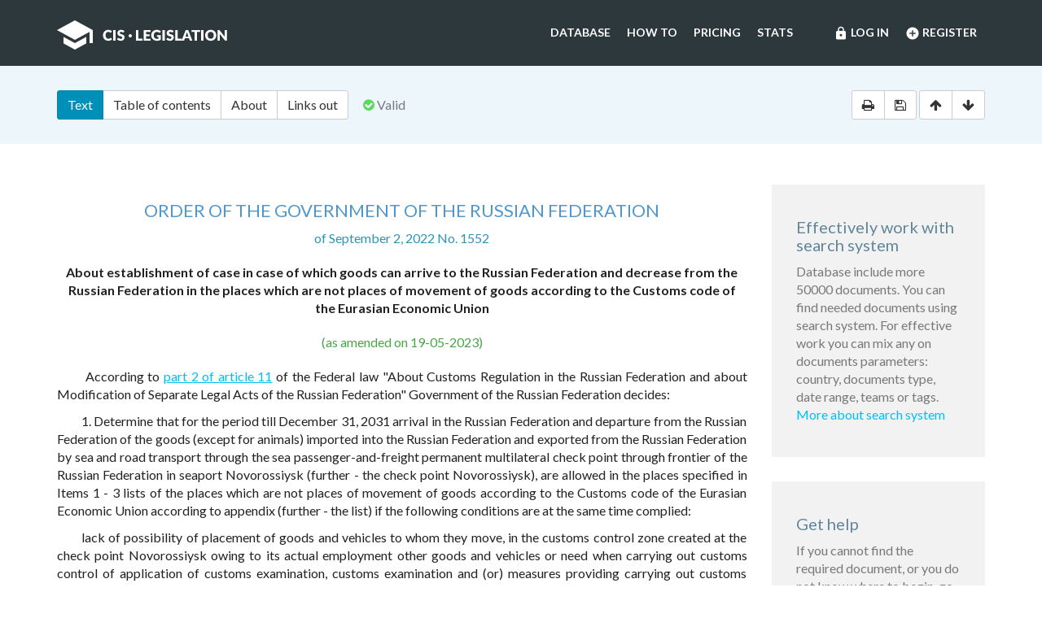

--- FILE ---
content_type: text/html; charset=utf-8
request_url: https://cis-legislation.com/document.fwx?rgn=143573
body_size: 6345
content:

<!DOCTYPE html>
<html lang="en">
  <head>
    <title>Order of the Government of the Russian Federation &quot;About establishment of case in case of which goods can arrive to the Russian Federation and decreases from the Russian Federation in the places which are not places РїРµ</title>
    <meta name="description" content="Order of the Government of the Russian Federation of September 2, 2022 No. 1552 &quot;About establishment of case in case of which goods can arrive to the Russian Federation and decreases from the Russian Federation in the places which are not places of movement of goods according to the Customs code of the Eurasian Economic Union&quot;">
    <meta name="keywords" content="law legislation database">
        <meta charset="utf-8">
    <meta http-equiv="X-UA-Compatible" content="IE=Edge">
    <meta name="viewport" content="width=device-width, initial-scale=1">
    <meta name="generator" content="SojuzPravoInform LLC">
    <meta name="robots" content="index">
    <meta name="robots" content="follow">
    <meta name="revisit-after" content="1 day">

    <!-- HTML5 shim and Respond.js IE8 support of HTML5 elements and media queries -->
    <!--[if lt IE 9]>
      <script src="./js/html5shiv.min.js"></script>
      <script src="./js/respond.min.js"></script>
    <![endif]-->

    <!-- Google tag (gtag.js) -->
    <script async src="https://www.googletagmanager.com/gtag/js?id=G-86QDFMF83E"></script>
    <script>
      window.dataLayer = window.dataLayer || [];
      function gtag(){dataLayer.push(arguments);}
      gtag('js', new Date());
      gtag('config', 'G-86QDFMF83E');
    </script>
    <!-- Yandex.Metrika counter -->
    <script type="text/javascript" >
       (function(m,e,t,r,i,k,a){m[i]=m[i]||function(){(m[i].a=m[i].a||[]).push(arguments)};
       m[i].l=1*new Date();
       for (var j = 0; j < document.scripts.length; j++) {if (document.scripts[j].src === r) { return; }}
       k=e.createElement(t),a=e.getElementsByTagName(t)[0],k.async=1,k.src=r,a.parentNode.insertBefore(k,a)})
       (window, document, "script", "https://mc.yandex.ru/metrika/tag.js", "ym");
    
       ym(95715632, "init", {
            clickmap:true,
            trackLinks:true,
            accurateTrackBounce:true
       });
    </script>
    <noscript><div><img src="https://mc.yandex.ru/watch/95715632" style="position:absolute; left:-9999px;" alt="" /></div></noscript>
    <!-- /Yandex.Metrika counter -->

    <link rel="shortcut icon" href="/img/ico/favicon.ico">
    <link rel="stylesheet" type="text/css" href="/css/base.css">

    <script>
      var docRgn = 143573;
    </script>
  </head>
  <body class="page page--doc">
      <nav class="navbar navbar-default">
    <div class="container">
      <div class="navbar-header">
        <button type="button" class="navbar-toggle collapsed" data-toggle="collapse" data-target="#navbar-collapse" aria-expanded="false">
          <span class="sr-only">Toggle navigation</span>
          <span class="icon-bar"></span>
          <span class="icon-bar"></span>
          <span class="icon-bar"></span>
        </button>
        <a class="navbar-brand" href="index.fwx"><img src="img/logo.png" alt="CIS Legislation"></a>
      </div>

      <div class="collapse navbar-collapse" id="navbar-collapse">
        <ul class="nav navbar-nav navbar-right"><li><a href="https://cis-legislation.com/login.fwx"><i class="material-icons">lock</i> Log in</a></li><li><a href="https://cis-legislation.com/register.fwx"><i class="material-icons">add_circle</i> Register</a></li></ul><ul class="nav navbar-nav navbar-right"><li><a href="https://cis-legislation.com/search.fwx">Database</a></li><li><a href="https://cis-legislation.com/help.fwx">How to</a></li><li><a href="https://cis-legislation.com/order.fwx">Pricing</a></li><li><a href="https://cis-legislation.com/stats.fwx">Stats</a></li></ul></div></div></nav>

    <header class="search">
      <button type="button" class="search__toggle">Document info</button>
      <div class="container search__container">
        <div class="row search__inputs-row">
          <div class="col-md-8">
            

            <div class="btn-group doc-switch-tab">
              <button type="button" data-id="1" data-switch="text" class="btn btn-default btn-primary active">Text</button>
              <button type="button" data-id="2" data-switch="toc" class="btn btn-default">Table of contents</button>
              <button type="button" data-id="5" data-switch="about" class="btn btn-default">About</button>
              
              <button type="button" data-id="4" data-switch="links-out" class="btn btn-default">Links out</button>
            </div>
            <span class="doc-status"><span class="fa fa-check-circle icon-color-green"></span>&nbsp;Valid</span>
            
          </div>
          <div class="col-md-4">
            <div class="doc-actions">
              <div class="btn-group">
                <a href="#" class="btn btn-default js-print" data-toggle="tooltip" title="Print document" onclick="window.print();"><span class="fa fa-print"></span></a>
                <a href="/doc_to_word.fwx?rgn=143573" class="btn btn-default js-save" data-toggle="tooltip" title="Save document as *.doc"><span class="fa fa-save"></span></a>
              </div>
              <div class="btn-group doc-scroll">
                <button type="button" data-toggle="tooltip" title="Go to document beginning" data-to="top" class="btn btn-default"><span class="fa fa-arrow-up"></span></button>
                <button type="button" data-toggle="tooltip" title="Go to document end" data-to="bottom" class="btn btn-default"><span class="fa fa-arrow-down"></span></button>
              </div>
            </div>
          </div>
        </div>
      </div>
    </header>

    <div class="sec sec--doc">
      <div class="container">
        <div class="row">
          <div class="col-md-9">
 	    <div class="hidden-copy">Document from CIS Legislation database &copy; 2003-2026 SojuzPravoInform LLC</div>  
            <div class="doc-pane">
              <div class="doc-pane__item active loaded" id="pane-text">
                <H2><A title="" class=anchor-ogl name=A6FK10AC6V></A>ORDER OF THE GOVERNMENT OF THE RUSSIAN FEDERATION</H2>
<P class="doc-info">of September 2, 2022 No. 1552</P>
<P class=dname>About establishment of case in case of which goods can arrive to the Russian Federation and decrease from the Russian Federation in the places which are not places of movement of goods according to the Customs code of the Eurasian Economic Union</P>
<DIV class=doc-info-change>(as amended on 19-05-2023)</DIV>
<P>&nbsp;According to <A title="" class="outer" href="document.fwx?rgn=108775#B5KF0LGB2J">part 2 of article 11</A> of the Federal law &quot;About Customs Regulation in the Russian Federation and about Modification of Separate Legal Acts of the Russian Federation&quot; Government of the Russian Federation decides:</P>
<P>1. Determine that for the period till December 31, 2031 arrival in the Russian Federation and departure from the Russian Federation of the goods (except for animals) imported into the Russian Federation and exported from the Russian Federation by sea and road transport through the sea passenger-and-freight permanent multilateral check point through frontier of the Russian Federation in seaport Novorossiysk (further - the check point Novorossiysk), are allowed in the places specified in Items 1 - 3 lists of the places which are not places of movement of goods according to the Customs code of the Eurasian Economic Union according to appendix (further - the list) if the following conditions are at the same time complied:</P>
<P>lack of possibility of placement of goods and vehicles to whom they move, in the customs control zone created at the check point Novorossiysk owing to its actual employment other goods and vehicles or need when carrying out customs control of application of customs examination, customs examination and (or) measures providing carrying out customs control, in case of the actual employment which are available at the check point Novorossiysk of places for their carrying out;</P>
<P>submission by carrier to the customs authority exercising customs control at the check point Novorossiysk, the documents and data provided <A title="" class="outer" href="document.fwx?rgn=96116#A4WD0S81XW">by Articles 89 and 92</A> <A title="" class="outer" href="document.fwx?rgn=96116#A4WD0S96HT"></A>of the Customs code of the Eurasian Economic Union;</P>
<P>conducting border control at the check point Novorossiysk.</P>
<P>1(1). Determine that arrival in the Russian Federation and departure from the Russian Federation of the goods (except for animals) imported into the Russian Federation and exported from the Russian Federation by sea and road transport through the check point Novorossiysk are allowed in the place specified in item 4 of the list if the following conditions are at the same time complied:</P>
<P>lack of possibility of placement of goods and vehicles to whom they move, in the customs control zone created at the check point Novorossiysk owing to its actual employment other goods and vehicles or need when carrying out customs control of application of customs examination, customs examination and (or) measures providing carrying out customs control, in case of the actual employment which are available at the check point Novorossiysk of places for their carrying out;</P>
<P>submission by carrier to the customs authority exercising customs control at the check point Novorossiysk, the documents and data provided by Articles 89 and 92 of the Customs code of the Eurasian Economic Union;</P>
<P>movement of goods from the check point Novorossiysk to the place specified in item 4 of the list using means of identification (seals) functioning on the basis of technology of the GLONASS global navigation satellite system, conforming to requirements to means of identification (seals) which are functioning on the basis of technology of the GLONASS global navigation satellite system, subject to application when implementing transit international motor transportations and transit international rail haulings through the territory of the Russian Federation to the third countries of separate types of agricultural products, raw materials and food which country of source is the state which made the decision on imposition of economic sanctions on the Russian legal and (or) physical persons or joined such decision and separate types of goods country of source or the country of departure of which is Ukraine or which move through the territory of Ukraine, the approved order of the Government of the Russian Federation of December 27, 2019 No. 1877 &quot;About measures for implementation of the Presidential decree of the Russian Federation of June 24, 2019 No. 290 &quot;About modification of some presidential decrees of the Russian Federation&quot; (further - electronic navigation seals);</P>
<P>conducting border control at the check point Novorossiysk.</P>
<P>2. To the Federal Customs Service, Federal Service for the Oversight of Consumer Protection and Welfare and Federal Service for Veterinary and Phytosanitary Surveillance to organize in accordance with the established procedure customs, sanitary and quarantine, federal state quarantine phytosanitary, federal state veterinary control (supervision), federal state control (supervision) in the field of safe handling of pesticides and agrochemicals, and also federal state control (supervision) in the field of quality assurance and safety of grain and products of conversion of grain concerning the goods specified in Items 1 and 1 (1) this resolution, in the places specified in Items 1 and 1 (1) this resolution.</P>
<P>2(1). To the Ministry of Transport of the Russian Federation and the Federal Customs Service to organize application of electronic navigation seals when moving the goods specified in Item 1 (1) this resolution, in the places specified in Item 1 (1) this resolution, and also to develop and approve procedure for application of electronic navigation seals when moving the goods specified in Item 1 (1) this resolution, in the places specified in Item 1 (1) this resolution.</P>
<P>2(2). Determine that application of electronic navigation seals when moving the goods specified in Item 1 (1) this resolution, in the places specified in Item 1 (1) this resolution, it is performed by the organization determined in the procedure established by the legislation of the Russian Federation.</P>
<P><A title="" class=anchor-free name=B6FK108NBM></A>3. This resolution becomes effective after 30 days after day of its official publication.</P>
<DIV class="block left">
<P>Russian Prime Minister</P>
<P>M. Mishustin</P></DIV>
<P class=dname>Appendix</P>
<P class="doc-info">to the Order of the Government of the Russian Federation of September 2, 2022 No. 1552</P>
<H2><A title="" class=anchor-ogl name=A6FK109IU3></A>The list of the places which are not places of movement of goods according to the Customs code of the Eurasian Economic Union in which arrival of goods in the Russian Federation and departure of goods from the Russian Federation is allowed</H2>
<P>1. First site:</P>
<P>cadastral number of the parcel of land 23:47:0301001:2, is at the address: Krasnodar Krai, Novorossiysk, near Ulitsa Portovaya, Shillerovsky, Main;</P>
<P>cadastral number of the parcel of land 23:47:0301001:5, is at the address: Krasnodar Krai, Novorossiysk, Ulitsa Mira, 2.</P>
<P>2. Second site:</P>
<P>cadastral number of the parcel of land 23:47:0301001:1, is at the address: Krasnodar Krai, Novorossiysk, Ulitsa Portovaya, Shillerovsky, Main;</P>
<P>cadastral number of the parcel of land 23:47:0000000:6801, is at the address: Krasnodar Krai, Novorossiysk, Ulitsa Portovaya.</P>
<P>3. Third site:</P>
<P>cadastral number of the parcel of land 23:47:0111007:3, is at the address: Krasnodar Krai, Novorossiysk, Ulitsa Portovaya, Shillerovsky, Main;</P>
<P>cadastral number of the parcel of land 23:47:0111010:11, is at the address: Krasnodar Krai, Novorossiysk, Ulitsa Mikhaylova;</P>

<div class="box"><h4 style="color:red;">Warning!!!</h4><h5>This is not a full text of document! Document shown in <b>Demo mode</b>!</h5><h4> If you have active License, please <b><a href="/login.fwx">Login</a></b>, or get <b><a href="/order.fwx">License</a></b> for Full Access.</h4><h5>With Full access you can get: full text of document, original text of document in Russian, attachments (if exist) and see History and Statistics of your work.</h5><h4><a href="/order.fwx" class="btn btn-success btn-block">Get License for Full Access Now</a></h4></div><p class="disclaimer"><span>Disclaimer!</span> This text was translated by AI translator and is not a valid juridical document. No warranty. No claim. <a href="about.fwx#about_translate" target="_blank" title="More information about docs translate">More info</a></p>
              </div>
              <div class="doc-pane__item" id="pane-toc"></div>
              <div class="doc-pane__item" id="pane-about"></div>
              <div class="doc-pane__item" id="pane-links-in"></div>
              <div class="doc-pane__item" id="pane-links-out"></div>
            </div>
          </div>
          <div class="col-md-3">
             
	    	
             
            <div class="box">
  <h4>Effectively work with search system</h4>
  <p>Database include more 50000 documents. You can find needed documents using search system. For effective work you can mix any on documents parameters: country, documents type, date range, teams or tags.
  <br><a href="help.fwx">More about search system</a></p>
</div> 
             
            <div class="box">
  <h4>Get help</h4>
  <p>If you cannot find the required document, or you do not know where to begin, go to <a href="help.fwx"><b>Help section</b></a>.</p>
  <p>In this section, we’ve tried to describe in detail the features and capabilities of the system, as well as the most effective techniques for working with the database.</p>
  <p>You also may open the section <a href="support.fwx"><b>Frequently asked questions</b></a>. This section provides answers to questions set by users.</p>
</div> 
          </div>
        </div>
      </div>
    </div>

    <footer class="footer">
  <div class="container">
    <div class="row">
      <div class="col-sm-2">
        <div class="b-footer">
          <div class="b-footer__title">Database</div>
          <div class="b-footer__content">
            <ul>
              <li><a href="search.fwx">Search</a></li>
              <li><a href="about.fwx">About</a></li>
              <li><a href="help.fwx">How to</a></li>
              <li><a href="stats.fwx">Statistics</a></li>
              <li><a href="docs_list.fwx">Everything</a></li>
            </ul>
          </div>
        </div>
      </div>
      <div class="col-sm-2">
        <div class="b-footer">
          <div class="b-footer__title">Additional</div>
          <div class="b-footer__content">
            <ul>
              <li><a href="cis.fwx">CIS countries</a></li>
              <li><a href="order.fwx">Pricing</a></li>
              <li><a href="support.fwx">FAQ</a></li>
              <li><a href="license-agreement.fwx">License agreement</a></li>
            </ul>
          </div>
        </div>
      </div>
      <div class="col-sm-2">
        <div class="b-footer">
          <div class="b-footer__title">Company</div>
          <div class="b-footer__content">
            <ul>
              <li><a href="company.fwx">About us</a></li>
              <li><a href="contacts.fwx">Contacts</a></li>
              <li><a href="terms-of-service.fwx">Terms of service</a></li>
              <li><a href="privacy-agreement.fwx">Privacy Policy</a></li>
            </ul>
          </div>
        </div>
      </div>
      <div class="col-sm-3"></div>
      <div class="col-sm-3">
        <div class="b-footer">
          <div class="b-footer__title">
            <a href="./" class="brand-sm"><img src="./img/logo-sm.png" alt=""></a>
          </div>
        </div>
        <div class="b-footer__content">
          <p class="copyright">We've gathered all important legislative documents of 11 CIS countries in one database.</p>
          <p>© 2012-2026 SoyuzPravoInform LLC</p>
        </div>
      </div>
    </div>
  </div>
</footer>
<div class="madeby">
  <div class="container">
    <span>Search engine created by <a href="https://spinform.ru/">SoyuzPravoInform LLC</a>.</span> 
  </div>
</div>
<script type="text/javascript" src="./js/jquery.min.js"></script>
<script type="text/javascript" src="./js/bootstrap.min.js"></script>
<script type="text/javascript" src="./js/app.js"></script>
    <script type="text/javascript" src="./js/document.js"></script>
  </body>
</html>
